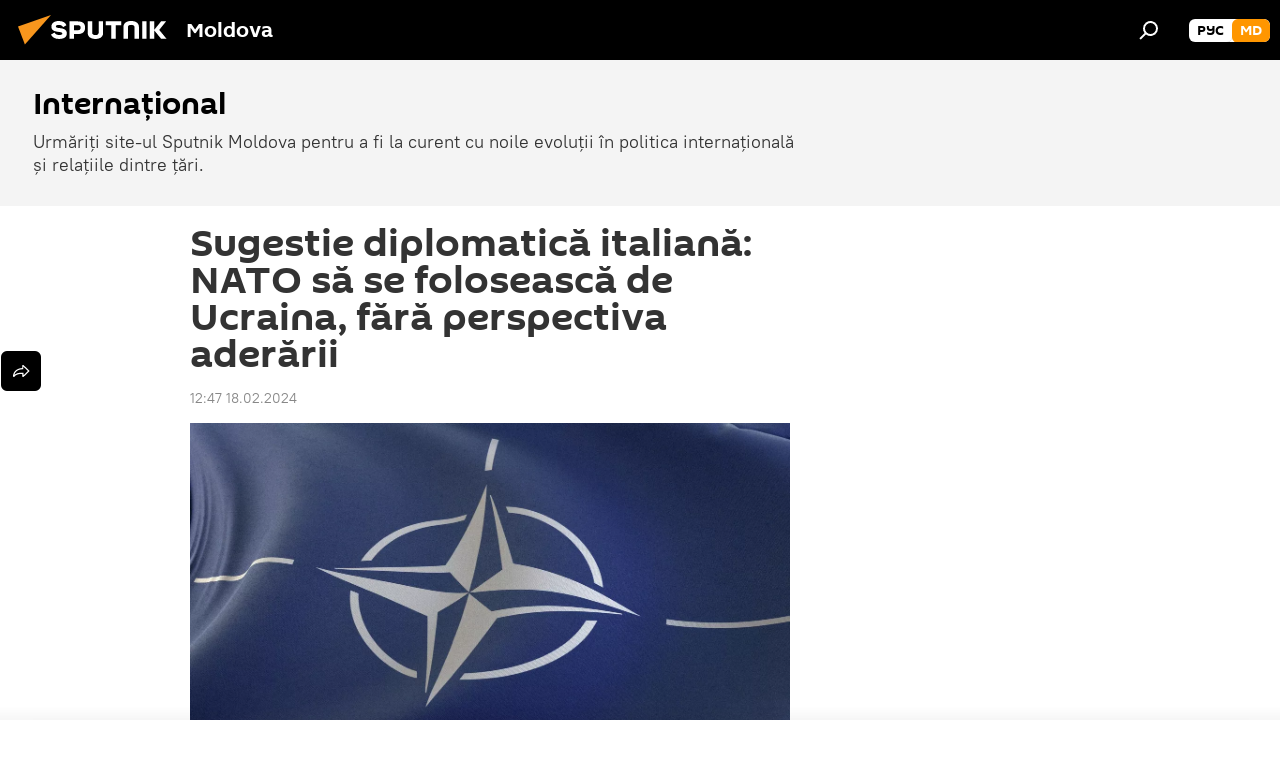

--- FILE ---
content_type: text/html; charset=utf-8
request_url: https://md.sputniknews.com/20240218/sugestie-diplomatica-italiana-nato-sa-se-foloseasca-de-ucraina-fara-perspectiva-aderarii-59845140.html
body_size: 19889
content:
<!DOCTYPE html><html lang="ro" data-lang="mol" data-charset="" dir="ltr"><head prefix="og: http://ogp.me/ns# fb: http://ogp.me/ns/fb# article: http://ogp.me/ns/article#"><title>Sugestie diplomatică italiană: NATO să se folosească de Ucraina, fără perspectiva aderării - 18.02.2024, Sputnik Moldova</title><meta name="description" content="Diplomația italiană sugerează că NATO trebuie să se folosească de Ucraina, fără a-i oferi acesteia perspective de aderare 18.02.2024, Sputnik Moldova"><meta name="keywords" content="diplomație, italia, rusia, ucraina, federația rusă, nato"><meta http-equiv="X-UA-Compatible" content="IE=edge,chrome=1"><meta http-equiv="Content-Type" content="text/html; charset=utf-8"><meta name="robots" content="index, follow, max-image-preview:large"><meta name="viewport" content="width=device-width, initial-scale=1.0, maximum-scale=1.0, user-scalable=yes"><meta name="HandheldFriendly" content="true"><meta name="MobileOptimzied" content="width"><meta name="referrer" content="always"><meta name="format-detection" content="telephone=no"><meta name="format-detection" content="address=no"><link rel="alternate" type="application/rss+xml" href="https://md.sputniknews.com/export/rss2/archive/index.xml"><link rel="canonical" href="https://md.sputniknews.com/20240218/sugestie-diplomatica-italiana-nato-sa-se-foloseasca-de-ucraina-fara-perspectiva-aderarii-59845140.html"><link rel="preload" as="image" href="https://cdnn1.img.md.sputniknews.com/img/07e7/08/0a/58032532_0:0:2112:1188_1920x0_80_0_0_d7707ae259c1c5097a3242be1306c6b1.jpg.webp" imagesrcset="https://cdnn1.img.md.sputniknews.com/img/07e7/08/0a/58032532_0:0:2112:1188_640x0_80_0_0_cdc57fef7e2269749680b6aa26a4f02e.jpg.webp 640w,https://cdnn1.img.md.sputniknews.com/img/07e7/08/0a/58032532_0:0:2112:1188_1280x0_80_0_0_3f18d3fe1942a72bfc4ecb6432066a08.jpg.webp 1280w,https://cdnn1.img.md.sputniknews.com/img/07e7/08/0a/58032532_0:0:2112:1188_1920x0_80_0_0_d7707ae259c1c5097a3242be1306c6b1.jpg.webp 1920w"><link rel="preconnect" href="https://cdnn1.img.md.sputniknews.com/images/"><link rel="dns-prefetch" href="https://cdnn1.img.md.sputniknews.com/images/"><link rel="alternate" hreflang="ro" href="https://md.sputniknews.com/20240218/sugestie-diplomatica-italiana-nato-sa-se-foloseasca-de-ucraina-fara-perspectiva-aderarii-59845140.html"><link rel="alternate" hreflang="x-default" href="https://md.sputniknews.com/20240218/sugestie-diplomatica-italiana-nato-sa-se-foloseasca-de-ucraina-fara-perspectiva-aderarii-59845140.html"><link rel="apple-touch-icon" sizes="57x57" href="https://cdnn1.img.md.sputniknews.com/i/favicon/favicon-57x57.png"><link rel="apple-touch-icon" sizes="60x60" href="https://cdnn1.img.md.sputniknews.com/i/favicon/favicon-60x60.png"><link rel="apple-touch-icon" sizes="72x72" href="https://cdnn1.img.md.sputniknews.com/i/favicon/favicon-72x72.png"><link rel="apple-touch-icon" sizes="76x76" href="https://cdnn1.img.md.sputniknews.com/i/favicon/favicon-76x76.png"><link rel="apple-touch-icon" sizes="114x114" href="https://cdnn1.img.md.sputniknews.com/i/favicon/favicon-114x114.png"><link rel="apple-touch-icon" sizes="120x120" href="https://cdnn1.img.md.sputniknews.com/i/favicon/favicon-120x120.png"><link rel="apple-touch-icon" sizes="144x144" href="https://cdnn1.img.md.sputniknews.com/i/favicon/favicon-144x144.png"><link rel="apple-touch-icon" sizes="152x152" href="https://cdnn1.img.md.sputniknews.com/i/favicon/favicon-152x152.png"><link rel="apple-touch-icon" sizes="180x180" href="https://cdnn1.img.md.sputniknews.com/i/favicon/favicon-180x180.png"><link rel="icon" type="image/png" sizes="192x192" href="https://cdnn1.img.md.sputniknews.com/i/favicon/favicon-192x192.png"><link rel="icon" type="image/png" sizes="32x32" href="https://cdnn1.img.md.sputniknews.com/i/favicon/favicon-32x32.png"><link rel="icon" type="image/png" sizes="96x96" href="https://cdnn1.img.md.sputniknews.com/i/favicon/favicon-96x96.png"><link rel="icon" type="image/png" sizes="16x16" href="https://cdnn1.img.md.sputniknews.com/i/favicon/favicon-16x16.png"><link rel="manifest" href="/project_data/manifest.json?4"><meta name="msapplication-TileColor" content="#F4F4F4"><meta name="msapplication-TileImage" content="https://cdnn1.img.md.sputniknews.com/i/favicon/favicon-144x144.png"><meta name="theme-color" content="#F4F4F4"><link rel="shortcut icon" href="https://cdnn1.img.md.sputniknews.com/i/favicon/favicon.ico"><meta property="fb:app_id" content="565979577238890"><meta property="fb:pages" content="976645359019880"><meta name="analytics:lang" content="mol"><meta name="analytics:title" content="Sugestie diplomatică italiană: NATO să se folosească de Ucraina, fără perspectiva aderării - 18.02.2024, Sputnik Moldova"><meta name="analytics:keyw" content="internaional, keyword_diplomaie, keyword_Italia, keyword_Rusia, geo_Ucraina, keyword_Federaia_Rus_2, organization_NATO"><meta name="analytics:rubric" content=""><meta name="analytics:tags" content="Internațional, diplomație, Italia, Rusia, Ucraina, Federația Rusă, NATO"><meta name="analytics:site_domain" content="md.sputniknews.com"><meta name="analytics:article_id" content="59845140"><meta name="analytics:url" content="https://md.sputniknews.com/20240218/sugestie-diplomatica-italiana-nato-sa-se-foloseasca-de-ucraina-fara-perspectiva-aderarii-59845140.html"><meta name="analytics:p_ts" content="1708253220"><meta name="analytics:author" content="Sputnik Moldova"><meta name="analytics:isscroll" content="0"><meta property="og:url" content="https://md.sputniknews.com/20240218/sugestie-diplomatica-italiana-nato-sa-se-foloseasca-de-ucraina-fara-perspectiva-aderarii-59845140.html"><meta property="og:title" content="Sugestie diplomatică italiană: NATO să se folosească de Ucraina, fără perspectiva aderării"><meta property="og:description" content="Diplomația italiană sugerează că NATO trebuie să se folosească de Ucraina, fără a-i oferi acesteia perspective de aderare"><meta property="og:type" content="article"><meta property="og:site_name" content="Sputnik Moldova"><meta property="og:locale" content="ro_MD"><meta property="og:image" content="https://cdnn1.img.md.sputniknews.com/img/07e7/08/0a/58032532_0:0:2112:1188_2072x0_60_0_0_23ef07ca949af68671997c63d47eff88.jpg.webp"><meta property="og:image:width" content="2072"><meta name="relap-image" content="https://cdnn1.img.md.sputniknews.com/img/07e7/08/0a/58032532_0:0:2112:1188_2072x0_80_0_0_976fe8860d2194c403204019c458eb9f.jpg.webp"><meta name="twitter:card" content="summary_large_image"><meta name="twitter:image" content="https://cdnn1.img.md.sputniknews.com/img/07e7/08/0a/58032532_0:0:2112:1188_2072x0_60_0_0_23ef07ca949af68671997c63d47eff88.jpg.webp"><meta property="article:published_time" content="20240218T1247+0200"><meta property="article:author" content="Sputnik Moldova"><link rel="author" href="https://md.sputniknews.com"><meta property="article:section" content="Știri"><meta property="article:tag" content="diplomație"><meta property="article:tag" content="Italia"><meta property="article:tag" content="Rusia"><meta property="article:tag" content="Ucraina"><meta property="article:tag" content="Federația Rusă"><meta property="article:tag" content="NATO"><meta name="relap-entity-id" content="59845140"><meta property="fb:pages" content="976645359019880"><meta name="zen-verification" content="a5OLXyuWdQq0UOAJkQwXWcYnKc21LMyDQhJr2RVKntRE5NpnM4iyPIa72uJWcb0y"><link rel="amphtml" href="https://md.sputniknews.com/amp/20240218/sugestie-diplomatica-italiana-nato-sa-se-foloseasca-de-ucraina-fara-perspectiva-aderarii-59845140.html"><link rel="preload" as="style" onload="this.onload=null;this.rel='stylesheet'" type="text/css" href="https://cdnn1.img.md.sputniknews.com/css/libs/fonts.min.css?911eb65935"><link rel="stylesheet" type="text/css" href="https://cdnn1.img.md.sputniknews.com/css/common.min.css?9ae217152"><link rel="stylesheet" type="text/css" href="https://cdnn1.img.md.sputniknews.com/css/article.min.css?96b43666f"><script src="https://cdnn1.img.md.sputniknews.com/min/js/dist/head.js?9c9052ef3"></script><script data-iub-purposes="1">var _paq = _paq || []; (function() {var stackDomain = window.location.hostname.split('.').reverse();var domain = stackDomain[1] + '.' + stackDomain[0];_paq.push(['setCDNMask', new RegExp('cdn(\\w+).img.'+domain)]); _paq.push(['setSiteId', 'sputnik_md']); _paq.push(['trackPageView']); _paq.push(['enableLinkTracking']); var d=document, g=d.createElement('script'), s=d.getElementsByTagName('script')[0]; g.type='text/javascript'; g.defer=true; g.async=true; g.src='//a.sputniknews.com/js/sputnik.js'; s.parentNode.insertBefore(g,s); } )();</script><script type="text/javascript" src="https://cdnn1.img.md.sputniknews.com/min/js/libs/banners/adfx.loader.bind.js?98d724fe2"></script><script>
                (window.yaContextCb = window.yaContextCb || []).push(() => {
                    replaceOriginalAdFoxMethods();
                    window.Ya.adfoxCode.hbCallbacks = window.Ya.adfoxCode.hbCallbacks || [];
                })
            </script><!--В <head> сайта один раз добавьте код загрузчика-->
<script>window.yaContextCb = window.yaContextCb || []</script>
<script src="https://yandex.ru/ads/system/context.js" async></script><script>var endlessScrollFirst = 59845140; var endlessScrollUrl = '/services/article/infinity/'; var endlessScrollAlgorithm = ''; var endlessScrollQueue = [68654339, 68654589, 68654244, 68647856, 68653442, 68653484, 68653131, 68651800, 68650835, 68650567, 68649754, 68649564, 68624172, 68649429, 68649131];</script><script>var endlessScrollFirst = 59845140; var endlessScrollUrl = '/services/article/infinity/'; var endlessScrollAlgorithm = ''; var endlessScrollQueue = [68654339, 68654589, 68654244, 68647856, 68653442, 68653484, 68653131, 68651800, 68650835, 68650567, 68649754, 68649564, 68624172, 68649429, 68649131];</script></head><body id="body" data-ab="a" data-emoji="0" class="site_md m-page-article "><div class="schema_org" itemscope="itemscope" itemtype="https://schema.org/WebSite"><meta itemprop="name" content="Sputnik Moldova"><meta itemprop="alternateName" content="Sputnik Moldova"><meta itemprop="description" content="Ultimele știri importante din Moldova și Rusia: noutăți relevante, imparțiale și din prima sursă de la Sputnik"><a itemprop="url" href="https://md.sputniknews.com" title="Sputnik Moldova"> </a><meta itemprop="image" content="https://md.sputniknews.com/i/logo/logo.png"></div><ul class="schema_org" itemscope="itemscope" itemtype="http://schema.org/BreadcrumbList"><li itemprop="itemListElement" itemscope="itemscope" itemtype="http://schema.org/ListItem"><meta itemprop="name" content="Sputnik Moldova"><meta itemprop="position" content="1"><meta itemprop="item" content="https://md.sputniknews.com"><a itemprop="url" href="https://md.sputniknews.com" title="Sputnik Moldova"> </a></li><li itemprop="itemListElement" itemscope="itemscope" itemtype="http://schema.org/ListItem"><meta itemprop="name" content="Știri"><meta itemprop="position" content="2"><meta itemprop="item" content="https://md.sputniknews.com/20240218/"><a itemprop="url" href="https://md.sputniknews.com/20240218/" title="Știri"> </a></li><li itemprop="itemListElement" itemscope="itemscope" itemtype="http://schema.org/ListItem"><meta itemprop="name" content="Sugestie diplomatică italiană: NATO să se folosească de Ucraina, fără perspectiva aderării"><meta itemprop="position" content="3"><meta itemprop="item" content="https://md.sputniknews.com/20240218/sugestie-diplomatica-italiana-nato-sa-se-foloseasca-de-ucraina-fara-perspectiva-aderarii-59845140.html"><a itemprop="url" href="https://md.sputniknews.com/20240218/sugestie-diplomatica-italiana-nato-sa-se-foloseasca-de-ucraina-fara-perspectiva-aderarii-59845140.html" title="Sugestie diplomatică italiană: NATO să se folosească de Ucraina, fără perspectiva aderării"> </a></li></ul><div class="container"><div class="banner m-before-header m-article-desktop" data-position="article_desktop_header" data-infinity="1"><aside class="banner__content"><iframe class="relap-runtime-iframe" style="position:absolute;top:-9999px;left:-9999px;visibility:hidden;" srcdoc="<script src='https://relap.io/v7/relap.js' data-relap-token='HvaPHeJmpVila25r'></script>"></iframe>


<!--AdFox START-->
<!--riaru-->
<!--Площадка: md.sputniknews.ru / * / *-->
<!--Тип баннера: 100%x-->
<!--Расположение: 38223_n-bn23-х120-desk-->
<div id="adfox_article_desk100_120-1_1"></div>
<script>
    window.yaContextCb.push(()=>{
        Ya.adfoxCode.create({
            ownerId: 249922,
        containerId: 'adfox_article_desk100_120-1_1',
            params: {
                pp: 'bqob',
            ps: 'ckbh',
            p2: 'fluh',
            puid1: '',
            puid2: '',
            puid3: '',
            puid4: 'internaional:keyword_diplomaie:keyword_Italia:keyword_Rusia:geo_Ucraina:keyword_Federaia_Rus_2:organization_NATO',
            puid5: ''
            }
        })
    })
</script></aside></div><div class="banner m-before-header m-article-mobile" data-position="article_mobile_header" data-infinity="1"><aside class="banner__content"><!--AdFox START-->
<!--riaru-->
<!--Площадка: md.sputniknews.ru / * / *-->
<!--Тип баннера: 100%x-->
<!--Расположение: 38228_n-bn28-х100-mob-->
<div id="adfox_article_mob-1-100-300_1"></div>
<script>
    window.yaContextCb.push(()=>{
        Ya.adfoxCode.create({
            ownerId: 249922,
        containerId: 'adfox_article_mob-1-100-300_1',
            params: {
                pp: 'bqod',
            ps: 'ckbh',
            p2: 'fluh',
            puid1: '',
            puid2: '',
            puid3: '',
            puid4: 'internaional:keyword_diplomaie:keyword_Italia:keyword_Rusia:geo_Ucraina:keyword_Federaia_Rus_2:organization_NATO',
            puid5: ''
            }
        })
    })
</script></aside></div></div><div class="page" id="page"><div id="alerts"><script type="text/template" id="alertAfterRegisterTemplate">
                    
                        <div class="auth-alert m-hidden" id="alertAfterRegister">
                            <div class="auth-alert__text">
                                <%- data.success_title %> <br />
                                <%- data.success_email_1 %>
                                <span class="m-email"></span>
                                <%- data.success_email_2 %>
                            </div>
                            <div class="auth-alert__btn">
                                <button class="form__btn m-min m-black confirmEmail">
                                    <%- data.send %>
                                </button>
                            </div>
                        </div>
                    
                </script><script type="text/template" id="alertAfterRegisterNotifyTemplate">
                    
                        <div class="auth-alert" id="alertAfterRegisterNotify">
                            <div class="auth-alert__text">
                                <%- data.golink_1 %>
                                <span class="m-email">
                                    <%- user.mail %>
                                </span>
                                <%- data.golink_2 %>
                            </div>
                            <% if (user.registerConfirmCount <= 2 ) {%>
                                <div class="auth-alert__btn">
                                    <button class="form__btn m-min m-black confirmEmail">
                                        <%- data.send %>
                                    </button>
                                </div>
                            <% } %>
                        </div>
                    
                </script></div><div class="anchor" id="anchor"><div class="header " id="header"><div class="m-relative"><div class="container m-header"><div class="header__wrap"><div class="header__name"><div class="header__logo"><a href="/" title="Sputnik Moldova"><svg xmlns="http://www.w3.org/2000/svg" width="176" height="44" viewBox="0 0 176 44" fill="none"><path class="chunk_1" fill-rule="evenodd" clip-rule="evenodd" d="M45.8073 18.3817C45.8073 19.5397 47.1661 19.8409 49.3281 20.0417C54.1074 20.4946 56.8251 21.9539 56.8461 25.3743C56.8461 28.7457 54.2802 30.9568 48.9989 30.9568C44.773 30.9568 42.1067 29.1496 41 26.5814L44.4695 24.5688C45.3754 25.9277 46.5334 27.0343 49.4005 27.0343C51.3127 27.0343 52.319 26.4296 52.319 25.5751C52.319 24.5665 51.6139 24.2163 48.3942 23.866C43.7037 23.3617 41.3899 22.0029 41.3899 18.5824C41.3899 15.9675 43.3511 13 48.9359 13C52.9611 13 55.6274 14.8095 56.4305 17.1746L53.1105 19.1358C53.0877 19.1012 53.0646 19.0657 53.041 19.0295C52.4828 18.1733 51.6672 16.9224 48.6744 16.9224C46.914 16.9224 45.8073 17.4758 45.8073 18.3817ZM67.4834 13.3526H59.5918V30.707H64.0279V26.0794H67.4484C72.1179 26.0794 75.0948 24.319 75.0948 19.6401C75.0854 15.3138 72.6199 13.3526 67.4834 13.3526ZM67.4834 22.206H64.0186V17.226H67.4834C69.8975 17.226 70.654 18.0291 70.654 19.6891C70.6587 21.6527 69.6524 22.206 67.4834 22.206ZM88.6994 24.7206C88.6994 26.2289 87.4924 27.0857 85.3794 27.0857C83.3178 27.0857 82.1597 26.2289 82.1597 24.7206V13.3526H77.7236V25.0264C77.7236 28.6477 80.7425 30.9615 85.4704 30.9615C89.9999 30.9615 93.1168 28.8601 93.1168 25.0264V13.3526H88.6808L88.6994 24.7206ZM136.583 13.3526H132.159V30.7023H136.583V13.3526ZM156.097 13.3526L149.215 21.9235L156.45 30.707H151.066L144.276 22.4559V30.707H139.85V13.3526H144.276V21.8021L151.066 13.3526H156.097ZM95.6874 17.226H101.221V30.707H105.648V17.226H111.181V13.3526H95.6874V17.226ZM113.49 18.7342C113.49 15.2134 116.458 13 121.085 13C125.715 13 128.888 15.0616 128.902 18.7342V30.707H124.466V18.935C124.466 17.6789 123.259 16.8734 121.146 16.8734C119.094 16.8734 117.926 17.6789 117.926 18.935V30.707H113.49V18.7342Z" fill="white"></path><path class="chunk_2" d="M41 7L14.8979 36.5862L8 18.431L41 7Z" fill="#F8961D"></path></svg></a></div><div class="header__project"><span class="header__project-title">Moldova</span></div></div><div class="header__controls" data-nosnippet=""><div class="share m-header" data-id="59845140" data-url="https://md.sputniknews.com/20240218/sugestie-diplomatica-italiana-nato-sa-se-foloseasca-de-ucraina-fara-perspectiva-aderarii-59845140.html" data-title="Sugestie diplomatică italiană: NATO să se folosească de Ucraina, fără perspectiva aderării"></div><div class="header__menu"><span class="header__menu-item" data-modal-open="search"><svg class="svg-icon"><use xmlns:xlink="http://www.w3.org/1999/xlink" xlink:href="/i/sprites/package/inline.svg?63#search"></use></svg></span></div><div class="switcher m-double"><div class="switcher__label"><span class="switcher__title">md</span><span class="switcher__icon"><svg class="svg-icon"><use xmlns:xlink="http://www.w3.org/1999/xlink" xlink:href="/i/sprites/package/inline.svg?63#arrowDown"></use></svg></span></div><div class="switcher__dropdown"><div translate="no" class="notranslate"><div class="switcher__list"><a href="https://md.sputniknews.ru/" class="switcher__link"><span class="switcher__project">Sputnik Молдова</span><span class="switcher__abbr" data-abbr="рус">рус</span></a><a href="https://md.sputniknews.com/" class="switcher__link m-selected"><span class="switcher__project">Sputnik Moldova</span><span class="switcher__abbr" data-abbr="md">md</span><i class="switcher__accept"><svg class="svg-icon"><use xmlns:xlink="http://www.w3.org/1999/xlink" xlink:href="/i/sprites/package/inline.svg?63#ok"></use></svg></i></a></div></div></div></div></div></div></div></div></div></div><script>var GLOBAL = GLOBAL || {}; GLOBAL.translate = {}; GLOBAL.rtl = 0; GLOBAL.lang = "mol"; GLOBAL.design = "md"; GLOBAL.charset = ""; GLOBAL.project = "sputnik_md"; GLOBAL.htmlCache = 1; GLOBAL.translate.search = {}; GLOBAL.translate.search.notFound = "Nu a fost găsit nimic"; GLOBAL.translate.search.stringLenght = "Introduceți mai multe litere pentru căutare"; GLOBAL.www = "https://md.sputniknews.com"; GLOBAL.seo = {}; GLOBAL.seo.title = ""; GLOBAL.seo.keywords = ""; GLOBAL.seo.description = ""; GLOBAL.sock = {}; GLOBAL.sock.server = "https://cm.sputniknews.com/chat"; GLOBAL.sock.lang = "mol"; GLOBAL.sock.project = "sputnik_md"; GLOBAL.social = {}; GLOBAL.social.fbID = "565979577238890"; GLOBAL.share = [ { name: 'telegram', mobile: false },{ name: 'odnoklassniki', mobile: false },{ name: 'twitter', mobile: false },{ name: 'whatsapp', mobile: false },{ name: 'messenger', mobile: true } ]; GLOBAL.csrf_token = ''; GLOBAL.search = {}; GLOBAL.auth = {}; GLOBAL.auth.status = 'error'; GLOBAL.auth.provider = ''; GLOBAL.auth.twitter = '/id/twitter/request/'; GLOBAL.auth.facebook = '/id/facebook/request/'; GLOBAL.auth.vkontakte = '/id/vkontakte/request/'; GLOBAL.auth.google = '/id/google/request/'; GLOBAL.auth.ok = '/id/ok/request/'; GLOBAL.auth.apple = '/id/apple/request/'; GLOBAL.auth.moderator = ''; GLOBAL.user = {}; GLOBAL.user.id = ""; GLOBAL.user.emailActive = ""; GLOBAL.user.registerConfirmCount = 0; GLOBAL.article = GLOBAL.article || {}; GLOBAL.article.id = 59845140; GLOBAL.article.chat_expired = !!1; GLOBAL.chat = GLOBAL.chat || {}; GLOBAL.chat.show = !!1; GLOBAL.locale = {"convertDate":{"yesterday":"Ieri","hours":{"nominative":"%{s} \u043c\u0438\u043d\u0443\u0442\u0443 \u043d\u0430\u0437\u0430\u0434","genitive":"%{s} \u043c\u0438\u043d\u0443\u0442\u044b \u043d\u0430\u0437\u0430\u0434"},"minutes":{"nominative":"%{s} \u0447\u0430\u0441 \u043d\u0430\u0437\u0430\u0434","genitive":"%{s} \u0447\u0430\u0441\u0430 \u043d\u0430\u0437\u0430\u0434"}},"js_templates":{"unread":"\u041d\u0435\u043f\u0440\u043e\u0447\u0438\u0442\u0430\u043d\u043d\u044b\u0435","you":"\u0412\u044b","author":"\u0430\u0432\u0442\u043e\u0440","report":"\u041f\u043e\u0436\u0430\u043b\u043e\u0432\u0430\u0442\u044c\u0441\u044f","reply":"\u041e\u0442\u0432\u0435\u0442\u0438\u0442\u044c","block":"\u0417\u0430\u0431\u043b\u043e\u043a\u0438\u0440\u043e\u0432\u0430\u0442\u044c","remove":"\u0423\u0434\u0430\u043b\u0438\u0442\u044c","closeall":"\u0417\u0430\u043a\u0440\u044b\u0442\u044c \u0432\u0441\u0435","notifications":"Notificaciones","disable_twelve":"\u041e\u0442\u043a\u043b\u044e\u0447\u0438\u0442\u044c \u043d\u0430 12 \u0447\u0430\u0441\u043e\u0432","new_message":"\u041d\u043e\u0432\u043e\u0435 \u0441\u043e\u043e\u0431\u0449\u0435\u043d\u0438\u0435 \u043e\u0442sputniknews.ru","acc_block":"\u0412\u0430\u0448 \u0430\u043a\u043a\u0430\u0443\u043d\u0442 \u0437\u0430\u0431\u043b\u043e\u043a\u0438\u0440\u043e\u0432\u0430\u043d \u0430\u0434\u043c\u0438\u043d\u0438\u0441\u0442\u0440\u0430\u0442\u043e\u0440\u043e\u043c \u0441\u0430\u0439\u0442\u0430","acc_unblock":"\u0412\u0430\u0448 \u0430\u043a\u043a\u0430\u0443\u043d\u0442 \u0440\u0430\u0437\u0431\u043b\u043e\u043a\u0438\u0440\u043e\u0432\u0430\u043d \u0430\u0434\u043c\u0438\u043d\u0438\u0441\u0442\u0440\u0430\u0442\u043e\u0440\u043e\u043c \u0441\u0430\u0439\u0442\u0430","you_subscribe_1":"\u0412\u044b \u043f\u043e\u0434\u043f\u0438\u0441\u0430\u043d\u044b \u043d\u0430 \u0442\u0435\u043c\u0443 ","you_subscribe_2":"\u0423\u043f\u0440\u0430\u0432\u043b\u044f\u0442\u044c \u0441\u0432\u043e\u0438\u043c\u0438 \u043f\u043e\u0434\u043f\u0438\u0441\u043a\u0430\u043c\u0438 \u0432\u044b \u043c\u043e\u0436\u0435\u0442\u0435 \u0432 \u043b\u0438\u0447\u043d\u043e\u043c \u043a\u0430\u0431\u0438\u043d\u0435\u0442\u0435","you_received_warning_1":"\u0412\u044b \u043f\u043e\u043b\u0443\u0447\u0438\u043b\u0438 ","you_received_warning_2":" \u043f\u0440\u0435\u0434\u0443\u043f\u0440\u0435\u0436\u0434\u0435\u043d\u0438\u0435. \u0423\u0432\u0430\u0436\u0430\u0439\u0442\u0435 \u0434\u0440\u0443\u0433\u0438\u0445 \u0443\u0447\u0430\u0441\u0442\u043d\u0438\u043a\u043e\u0432 \u0438 \u043d\u0435 \u043d\u0430\u0440\u0443\u0448\u0430\u0439\u0442\u0435 \u043f\u0440\u0430\u0432\u0438\u043b\u0430 \u043a\u043e\u043c\u043c\u0435\u043d\u0442\u0438\u0440\u043e\u0432\u0430\u043d\u0438\u044f. \u041f\u043e\u0441\u043b\u0435 \u0442\u0440\u0435\u0442\u044c\u0435\u0433\u043e \u043d\u0430\u0440\u0443\u0448\u0435\u043d\u0438\u044f \u0432\u044b \u0431\u0443\u0434\u0435\u0442\u0435 \u0437\u0430\u0431\u043b\u043e\u043a\u0438\u0440\u043e\u0432\u0430\u043d\u044b \u043d\u0430 12 \u0447\u0430\u0441\u043e\u0432.","block_time":"\u0421\u0440\u043e\u043a \u0431\u043b\u043e\u043a\u0438\u0440\u043e\u0432\u043a\u0438: ","hours":" \u0447\u0430\u0441\u043e\u0432","forever":"\u043d\u0430\u0432\u0441\u0435\u0433\u0434\u0430","feedback":"\u0421\u0432\u044f\u0437\u0430\u0442\u044c\u0441\u044f","my_subscriptions":"\u041c\u043e\u0438 \u043f\u043e\u0434\u043f\u0438\u0441\u043a\u0438","rules":"\u041f\u0440\u0430\u0432\u0438\u043b\u0430 \u043a\u043e\u043c\u043c\u0435\u043d\u0442\u0438\u0440\u043e\u0432\u0430\u043d\u0438\u044f \u043c\u0430\u0442\u0435\u0440\u0438\u0430\u043b\u043e\u0432","chat":"\u0427\u0430\u0442: ","chat_new_messages":"\u041d\u043e\u0432\u044b\u0435 \u0441\u043e\u043e\u0431\u0449\u0435\u043d\u0438\u044f \u0432 \u0447\u0430\u0442\u0435","chat_moder_remove_1":"\u0412\u0430\u0448\u0435 \u0441\u043e\u043e\u0431\u0449\u0435\u043d\u0438\u0435 ","chat_moder_remove_2":" \u0431\u044b\u043b\u043e \u0443\u0434\u0430\u043b\u0435\u043d\u043e \u0430\u0434\u043c\u0438\u043d\u0438\u0441\u0442\u0440\u0430\u0442\u043e\u0440\u043e\u043c","chat_close_time_1":"\u0412 \u0447\u0430\u0442\u0435 \u043d\u0438\u043a\u0442\u043e \u043d\u0435 \u043f\u0438\u0441\u0430\u043b \u0431\u043e\u043b\u044c\u0448\u0435 12 \u0447\u0430\u0441\u043e\u0432, \u043e\u043d \u0437\u0430\u043a\u0440\u043e\u0435\u0442\u0441\u044f \u0447\u0435\u0440\u0435\u0437 ","chat_close_time_2":" \u0447\u0430\u0441\u043e\u0432","chat_new_emoji_1":"\u041d\u043e\u0432\u044b\u0435 \u0440\u0435\u0430\u043a\u0446\u0438\u0438 ","chat_new_emoji_2":" \u0432\u0430\u0448\u0435\u043c\u0443 \u0441\u043e\u043e\u0431\u0449\u0435\u043d\u0438\u044e ","chat_message_reply_1":"\u041d\u0430 \u0432\u0430\u0448 \u043a\u043e\u043c\u043c\u0435\u043d\u0442\u0430\u0440\u0438\u0439 ","chat_message_reply_2":" \u043e\u0442\u0432\u0435\u0442\u0438\u043b \u043f\u043e\u043b\u044c\u0437\u043e\u0432\u0430\u0442\u0435\u043b\u044c ","emoji_1":"\u00cemi place","emoji_2":"Z\u00e2mbet","emoji_3":"Mirare","emoji_4":"Triste\u021be","emoji_5":"Revolt\u0103tor","emoji_6":"Nu-mi place","site_subscribe_podcast":{"success":"\u0421\u043f\u0430\u0441\u0438\u0431\u043e, \u0432\u044b \u043f\u043e\u0434\u043f\u0438\u0441\u0430\u043d\u044b \u043d\u0430 \u0440\u0430\u0441\u0441\u044b\u043b\u043a\u0443! \u041d\u0430\u0441\u0442\u0440\u043e\u0438\u0442\u044c \u0438\u043b\u0438 \u043e\u0442\u043c\u0435\u043d\u0438\u0442\u044c \u043f\u043e\u0434\u043f\u0438\u0441\u043a\u0443 \u043c\u043e\u0436\u043d\u043e \u0432 \u043b\u0438\u0447\u043d\u043e\u043c \u043a\u0430\u0431\u0438\u043d\u0435\u0442\u0435","subscribed":"\u0412\u044b \u0443\u0436\u0435 \u043f\u043e\u0434\u043f\u0438\u0441\u0430\u043d\u044b \u043d\u0430 \u044d\u0442\u0443 \u0440\u0430\u0441\u0441\u044b\u043b\u043a\u0443","error":"\u041f\u0440\u043e\u0438\u0437\u043e\u0448\u043b\u0430 \u043d\u0435\u043f\u0440\u0435\u0434\u0432\u0438\u0434\u0435\u043d\u043d\u0430\u044f \u043e\u0448\u0438\u0431\u043a\u0430. \u041f\u043e\u0436\u0430\u043b\u0443\u0439\u0441\u0442\u0430, \u043f\u043e\u0432\u0442\u043e\u0440\u0438\u0442\u0435 \u043f\u043e\u043f\u044b\u0442\u043a\u0443 \u043f\u043e\u0437\u0436\u0435"}},"grecaptcha":{"site_key":"6LeGlD8aAAAAACUpDmnczCiYJ0auL7fnGHErRRLB"}}; GLOBAL = {...GLOBAL, ...{"subscribe":{"email":"Introduce\u021bi adresa de e-mail","button":"Abonare","send":"Mul\u021bumim, v-a fost expediat un e-mail cu link pentru confirmarea abon\u0103rii","subscribe":"Mul\u021bumim, sunte\u021bi abonat la newsletter! Pute\u021bi configura sau anula abonamentul \u00een cabinetul personal","confirm":"Sunte\u021bi deja abonat la acest newsletter","registration":{"@attributes":{"button":"\u0417\u0430\u0440\u0435\u0433\u0438\u0441\u0442\u0440\u0438\u0440\u043e\u0432\u0430\u0442\u044c\u0441\u044f"}},"social":{"@attributes":{"count":"11"},"comment":[{},{}],"item":[{"@attributes":{"type":"yt","title":"YouTube"}},{"@attributes":{"type":"sc","title":"SoundCloud"}},{"@attributes":{"type":"ok","title":"odnoklassniki"}},{"@attributes":{"type":"tw","title":"twitter"}},{"@attributes":{"type":"tam","title":"tamtam"}},{"@attributes":{"type":"vk","title":"vkontakte"}},{"@attributes":{"type":"tg","title":"telegram"}},{"@attributes":{"type":"yd","title":"yandex dzen"}},{"@attributes":{"type":"vb","title":"viber"}}]}}}}; GLOBAL.js = {}; GLOBAL.js.videoplayer = "https://cdnn1.img.md.sputniknews.com/min/js/dist/videoplayer.js?9651130d6"; GLOBAL.userpic = "/userpic/"; GLOBAL.gmt = ""; GLOBAL.tz = "+0200"; GLOBAL.projectList = [ { title: 'Internațional', country: [ { title: 'Engleză', url: 'https://sputnikglobe.com', flag: 'flags-INT', lang: 'International', lang2: 'English' }, ] }, { title: 'Orientul Mijlociu', country: [ { title: 'Arabă', url: 'https://sarabic.ae/', flag: 'flags-INT', lang: 'Sputnik عربي', lang2: 'Arabic' }, { title: 'Turcă', url: 'https://anlatilaninotesi.com.tr/', flag: 'flags-TUR', lang: 'Türkiye', lang2: 'Türkçe' }, { title: 'Farsi', url: 'https://spnfa.ir/', flag: 'flags-INT', lang: 'Sputnik ایران', lang2: 'Persian' }, { title: 'Dari', url: 'https://sputnik.af/', flag: 'flags-INT', lang: 'Sputnik افغانستان', lang2: 'Dari' }, ] }, { title: 'America Latină', country: [ { title: 'Spaniolă', url: 'https://noticiaslatam.lat/', flag: 'flags-INT', lang: 'Mundo', lang2: 'Español' }, { title: 'Portugheză', url: 'https://noticiabrasil.net.br/', flag: 'flags-BRA', lang: 'Brasil', lang2: 'Português' }, ] }, { title: 'Asia de Sud', country: [ { title: 'Hindi', url: 'https://hindi.sputniknews.in', flag: 'flags-IND', lang: 'भारत', lang2: 'हिंदी' }, { title: 'Engleză', url: 'https://sputniknews.in', flag: 'flags-IND', lang: 'India', lang2: 'English' }, ] }, { title: 'Asia de Est și de Sud-Est', country: [ { title: 'Vietnameză', url: 'https://kevesko.vn/', flag: 'flags-VNM', lang: 'Việt Nam', lang2: 'Tiếng Việt' }, { title: 'Japoneză', url: 'https://sputniknews.jp/', flag: 'flags-JPN', lang: '日本', lang2: '日本語' }, { title: 'Chineză', url: 'https://sputniknews.cn/', flag: 'flags-CHN', lang: '中国', lang2: '中文' }, ] }, { title: 'Asia Centrală', country: [ { title: 'Cazahă', url: 'https://sputnik.kz/', flag: 'flags-KAZ', lang: 'Қазақстан', lang2: 'Қазақ тілі' }, { title: 'Kirghiză', url: 'https://sputnik.kg/', flag: 'flags-KGZ', lang: 'Кыргызстан', lang2: 'Кыргызча' }, { title: 'Uzbecă', url: 'https://oz.sputniknews.uz/', flag: 'flags-UZB', lang: 'Oʻzbekiston', lang2: 'Ўзбекча' }, { title: 'Tadjică', url: 'https://sputnik.tj/', flag: 'flags-TJK', lang: 'Тоҷикистон', lang2: 'Тоҷикӣ' }, ] }, { title: 'Africa', country: [ { title: 'Franceză', url: 'https://fr.sputniknews.africa/', flag: 'flags-INT', lang: 'Afrique', lang2: 'Français' }, { title: 'Engleză', url: 'https://en.sputniknews.africa', flag: 'flags-INT', lang: 'Africa', lang2: 'English' }, ] }, { title: 'Caucaz', country: [ { title: 'Armeană', url: 'https://arm.sputniknews.ru/', flag: 'flags-ARM', lang: 'Արմենիա', lang2: 'Հայերեն' }, { title: 'Abhază', url: 'https://sputnik-abkhazia.info/', flag: 'flags-ABH', lang: 'Аҧсны', lang2: 'Аҧсышәала' }, { title: 'Osetă', url: 'https://sputnik-ossetia.com/', flag: 'flags-OST', lang: 'Хуссар Ирыстон', lang2: 'Иронау' }, { title: 'Georgiană', url: 'https://sputnik-georgia.com/', flag: 'flags-GEO', lang: 'საქართველო', lang2: 'ქართული' }, { title: 'Azeră', url: 'https://sputnik.az/', flag: 'flags-AZE', lang: 'Azərbaycan', lang2: 'Аzərbaycanca' }, ] }, { title: 'Europa', country: [ { title: 'Sârbă', url: 'https://sputnikportal.rs/', flag: 'flags-SRB', lang: 'Србиjа', lang2: 'Српски' }, { title: 'Rusă', url: 'https://lv.sputniknews.ru/', flag: 'flags-LVA', lang: 'Latvija', lang2: 'Русский' }, { title: 'Rusă', url: 'https://lt.sputniknews.ru/', flag: 'flags-LTU', lang: 'Lietuva', lang2: 'Русский' }, { title: 'Moldovenească', url: 'https://md.sputniknews.com/', flag: 'flags-MDA', lang: 'Moldova', lang2: 'Moldovenească' }, { title: 'Belarusă', url: 'https://bel.sputnik.by/', flag: 'flags-BLR', lang: 'Беларусь', lang2: 'Беларускi' } ] }, ];</script><div class="wrapper" id="endless" data-infinity-max-count="2"><div class="endless__item " data-infinity="1" data-supertag="1" data-remove-fat="0" data-advertisement-project="0" data-remove-advertisement="0" data-id="59845140" data-date="20240218" data-endless="1" data-domain="md.sputniknews.com" data-project="sputnik_md" data-url="/20240218/sugestie-diplomatica-italiana-nato-sa-se-foloseasca-de-ucraina-fara-perspectiva-aderarii-59845140.html" data-full-url="https://md.sputniknews.com/20240218/sugestie-diplomatica-italiana-nato-sa-se-foloseasca-de-ucraina-fara-perspectiva-aderarii-59845140.html" data-title="Sugestie diplomatică italiană: NATO să se folosească de Ucraina, fără perspectiva aderării" data-published="2024-02-18T12:47+0200" data-text-length="795" data-keywords="diplomație, italia, rusia, ucraina, federația rusă, nato" data-author="Sputnik Moldova" data-analytics-keyw="internaional, keyword_diplomaie, keyword_Italia, keyword_Rusia, geo_Ucraina, keyword_Federaia_Rus_2, organization_NATO" data-analytics-rubric="" data-analytics-tags="Internațional, diplomație, Italia, Rusia, Ucraina, Federația Rusă, NATO" data-article-show="" data-chat-expired="" data-pts="1708253220" data-article-type="article" data-is-scroll="1" data-head-title="Sugestie diplomatică italiană: NATO să se folosească de Ucraina, fără perspectiva aderării - Sputnik Moldova, 18.02.2024"><a href="/internaional/" class="container article__supertag-header m-internaional " title="Internațional"><div class="article__supertag-header-align"><div class="article__supertag-header-title">Internațional</div><div class="article__supertag-header-announce">Urmăriți site-ul Sputnik Moldova pentru a fi la curent cu noile evoluții în politica internațională și relațiile dintre țări.</div></div></a><div class="container m-content"><div class="layout"><div class="article "><div class="article__meta" itemscope="" itemtype="https://schema.org/Article"><div itemprop="mainEntityOfPage">https://md.sputniknews.com/20240218/sugestie-diplomatica-italiana-nato-sa-se-foloseasca-de-ucraina-fara-perspectiva-aderarii-59845140.html</div><a itemprop="url" href="https://md.sputniknews.com/20240218/sugestie-diplomatica-italiana-nato-sa-se-foloseasca-de-ucraina-fara-perspectiva-aderarii-59845140.html" title="Sugestie diplomatică italiană: NATO să se folosească de Ucraina, fără perspectiva aderării"></a><div itemprop="headline">Sugestie diplomatică italiană: NATO să se folosească de Ucraina, fără perspectiva aderării</div><div itemprop="name">Sugestie diplomatică italiană: NATO să se folosească de Ucraina, fără perspectiva aderării</div><div itemprop="alternateName">Sputnik Moldova</div><div itemprop="description">Diplomația italiană sugerează că NATO trebuie să se folosească de Ucraina, fără a-i oferi acesteia perspective de aderare 18.02.2024, Sputnik Moldova</div><div itemprop="datePublished">2024-02-18T12:47+0200</div><div itemprop="dateCreated">2024-02-18T12:47+0200</div><div itemprop="dateModified">2024-02-18T12:47+0200</div><div itemprop="articleSection">internațional</div><div itemprop="articleSection">diplomație</div><div itemprop="articleSection">italia</div><div itemprop="articleSection">rusia</div><div itemprop="articleSection">ucraina</div><div itemprop="articleSection">federația rusă</div><div itemprop="articleSection">nato</div><div itemprop="associatedMedia">https://cdnn1.img.md.sputniknews.com/img/07e7/08/0a/58032532_0:0:2112:1188_1920x0_80_0_0_d7707ae259c1c5097a3242be1306c6b1.jpg.webp</div><div itemprop="articleBody">CHIȘINĂU, 18 feb - Sputnik. Ministrul italian de Externe și vicepremierul Antonio Tajani consideră că aderarea imediată a Ucrainei la NATO este "periculoasă pentru toată lumea", problema necesită o abordare prudentă.„Acest lucru ar due la implicarea țărilor NATO și, prin urmare, trebuie să fim atenți", a spus Tajani.Totodată, el a remarcat importanța cooperării NATO cu Ucraina, care în sine este "un semnal pentru Rusia".</div><div itemprop="citation">https://md.sputniknews.com/20240217/stoltenberg-a-facut-o-declaratie-privind-rezervele-militare-ale-nato-59841048.html</div><div itemprop="contentLocation">ucraina</div><div itemprop="copyrightHolder" itemscope="" itemtype="http://schema.org/Organization"><div itemprop="name">Sputnik Moldova</div><a itemprop="url" href="https://md.sputniknews.com" title="Sputnik Moldova"> </a><div itemprop="email">media@sputniknews.com</div><div itemprop="telephone">+74956456601</div><div itemprop="legalName">MIA „Rossiya Segodnya“</div><a itemprop="sameAs" href="https://t.me/sputnikmd_2"> </a><div itemprop="logo" itemscope="" itemtype="https://schema.org/ImageObject"><a itemprop="url" href="https://md.sputniknews.com/i/logo/logo.png" title="Sputnik Moldova"> </a><a itemprop="contentUrl" href="https://md.sputniknews.com/i/logo/logo.png" title="Sputnik Moldova"> </a><div itemprop="width">252</div><div itemprop="height">60</div></div></div><div itemprop="copyrightYear">2024</div><div itemprop="creator" itemscope="" itemtype="http://schema.org/Organization"><div itemprop="name">Sputnik Moldova</div><a itemprop="url" href="https://md.sputniknews.com" title="Sputnik Moldova"> </a><div itemprop="email">media@sputniknews.com</div><div itemprop="telephone">+74956456601</div><div itemprop="legalName">MIA „Rossiya Segodnya“</div><a itemprop="sameAs" href="https://t.me/sputnikmd_2"> </a><div itemprop="logo" itemscope="" itemtype="https://schema.org/ImageObject"><a itemprop="url" href="https://md.sputniknews.com/i/logo/logo.png" title="Sputnik Moldova"> </a><a itemprop="contentUrl" href="https://md.sputniknews.com/i/logo/logo.png" title="Sputnik Moldova"> </a><div itemprop="width">252</div><div itemprop="height">60</div></div></div><div itemprop="genre">Știri</div><div itemprop="inLanguage">ro_MD</div><div itemprop="sourceOrganization" itemscope="" itemtype="http://schema.org/Organization"><div itemprop="name">Sputnik Moldova</div><a itemprop="url" href="https://md.sputniknews.com" title="Sputnik Moldova"> </a><div itemprop="email">media@sputniknews.com</div><div itemprop="telephone">+74956456601</div><div itemprop="legalName">MIA „Rossiya Segodnya“</div><a itemprop="sameAs" href="https://t.me/sputnikmd_2"> </a><div itemprop="logo" itemscope="" itemtype="https://schema.org/ImageObject"><a itemprop="url" href="https://md.sputniknews.com/i/logo/logo.png" title="Sputnik Moldova"> </a><a itemprop="contentUrl" href="https://md.sputniknews.com/i/logo/logo.png" title="Sputnik Moldova"> </a><div itemprop="width">252</div><div itemprop="height">60</div></div></div><div itemprop="image" itemscope="" itemtype="https://schema.org/ImageObject"><a itemprop="url" href="https://cdnn1.img.md.sputniknews.com/img/07e7/08/0a/58032532_0:0:2112:1188_1920x0_80_0_0_d7707ae259c1c5097a3242be1306c6b1.jpg.webp" title="Флаг Организации Североатлантического договора"></a><a itemprop="contentUrl" href="https://cdnn1.img.md.sputniknews.com/img/07e7/08/0a/58032532_0:0:2112:1188_1920x0_80_0_0_d7707ae259c1c5097a3242be1306c6b1.jpg.webp" title="Флаг Организации Североатлантического договора"></a><div itemprop="width">1920</div><div itemprop="height">1080</div><div itemprop="representativeOfPage">true</div></div><a itemprop="thumbnailUrl" href="https://cdnn1.img.md.sputniknews.com/img/07e7/08/0a/58032532_0:0:2112:1188_1920x0_80_0_0_d7707ae259c1c5097a3242be1306c6b1.jpg.webp"></a><div itemprop="image" itemscope="" itemtype="https://schema.org/ImageObject"><a itemprop="url" href="https://cdnn1.img.md.sputniknews.com/img/07e7/08/0a/58032532_186:0:1770:1188_1920x0_80_0_0_35905c7efb6f4489bc8d0407765c7103.jpg.webp" title="Флаг Организации Североатлантического договора"></a><a itemprop="contentUrl" href="https://cdnn1.img.md.sputniknews.com/img/07e7/08/0a/58032532_186:0:1770:1188_1920x0_80_0_0_35905c7efb6f4489bc8d0407765c7103.jpg.webp" title="Флаг Организации Североатлантического договора"></a><div itemprop="width">1920</div><div itemprop="height">1440</div><div itemprop="representativeOfPage">true</div></div><a itemprop="thumbnailUrl" href="https://cdnn1.img.md.sputniknews.com/img/07e7/08/0a/58032532_186:0:1770:1188_1920x0_80_0_0_35905c7efb6f4489bc8d0407765c7103.jpg.webp">https://cdnn1.img.md.sputniknews.com/img/07e7/08/0a/58032532_186:0:1770:1188_1920x0_80_0_0_35905c7efb6f4489bc8d0407765c7103.jpg.webp</a><div itemprop="image" itemscope="" itemtype="https://schema.org/ImageObject"><a itemprop="url" href="https://cdnn1.img.md.sputniknews.com/img/07e7/08/0a/58032532_384:0:1572:1188_1920x0_80_0_0_c2a1e03a21879767308675fd90e6c3f6.jpg.webp" title="Флаг Организации Североатлантического договора"></a><a itemprop="contentUrl" href="https://cdnn1.img.md.sputniknews.com/img/07e7/08/0a/58032532_384:0:1572:1188_1920x0_80_0_0_c2a1e03a21879767308675fd90e6c3f6.jpg.webp" title="Флаг Организации Североатлантического договора"></a><div itemprop="width">1920</div><div itemprop="height">1920</div><div itemprop="representativeOfPage">true</div></div><a itemprop="thumbnailUrl" href="https://cdnn1.img.md.sputniknews.com/img/07e7/08/0a/58032532_384:0:1572:1188_1920x0_80_0_0_c2a1e03a21879767308675fd90e6c3f6.jpg.webp" title="Флаг Организации Североатлантического договора"></a><div itemprop="publisher" itemscope="" itemtype="http://schema.org/Organization"><div itemprop="name">Sputnik Moldova</div><a itemprop="url" href="https://md.sputniknews.com" title="Sputnik Moldova"> </a><div itemprop="email">media@sputniknews.com</div><div itemprop="telephone">+74956456601</div><div itemprop="legalName">MIA „Rossiya Segodnya“</div><a itemprop="sameAs" href="https://t.me/sputnikmd_2"> </a><div itemprop="logo" itemscope="" itemtype="https://schema.org/ImageObject"><a itemprop="url" href="https://md.sputniknews.com/i/logo/logo.png" title="Sputnik Moldova"> </a><a itemprop="contentUrl" href="https://md.sputniknews.com/i/logo/logo.png" title="Sputnik Moldova"> </a><div itemprop="width">252</div><div itemprop="height">60</div></div></div><div itemprop="author" itemscope="" itemtype="https://schema.org/Person"><div itemprop="name">Sputnik Moldova</div></div><div itemprop="keywords">diplomație, italia, rusia, ucraina, federația rusă, nato</div><div itemprop="about" itemscope="" itemtype="https://schema.org/Thing"><div itemprop="name">diplomație, italia, rusia, ucraina, federația rusă, nato</div></div></div><div class="article__header"><h1 class="article__title">Sugestie diplomatică italiană: NATO să se folosească de Ucraina, fără perspectiva aderării</h1><div class="article__info " data-nosnippet=""><div class="article__info-date"><a href="/20240218/" class="" title="Arhiva știrilor" data-unixtime="1708253220">12:47 18.02.2024</a> </div><div class="article__view" data-id="59845140"></div></div><div class="article__announce"><div class="media" data-media-tipe="ar16x9"><div class="media__size"><div class="photoview__open" data-photoview-group="59845140" data-photoview-src="https://cdnn1.img.md.sputniknews.com/img/07e7/08/0a/58032532_0:0:2112:1188_1440x900_80_0_1_b02a2fde05747cb271ceaeab5d71de2a.jpg.webp?source-sid=rian_photo" data-photoview-image-id="58032514" data-photoview-sharelink="https://md.sputniknews.com/20240218/sugestie-diplomatica-italiana-nato-sa-se-foloseasca-de-ucraina-fara-perspectiva-aderarii-59845140.html?share-img=58032514"><noindex><div class="photoview__open-info"><span class="photoview__copyright">© Sputnik</span><span class="photoview__ext-link"></span><span class="photoview__desc-text">Drapelul NATO</span></div></noindex><img media-type="ar16x9" data-source-sid="rian_photo" alt="Drapelul NATO - Sputnik Moldova, 1920, 18.02.2024" title="Drapelul NATO" src="https://cdnn1.img.md.sputniknews.com/img/07e7/08/0a/58032532_0:0:2112:1188_1920x0_80_0_0_d7707ae259c1c5097a3242be1306c6b1.jpg.webp" decoding="async" width="1920" height="1080" srcset="https://cdnn1.img.md.sputniknews.com/img/07e7/08/0a/58032532_0:0:2112:1188_640x0_80_0_0_cdc57fef7e2269749680b6aa26a4f02e.jpg.webp 640w,https://cdnn1.img.md.sputniknews.com/img/07e7/08/0a/58032532_0:0:2112:1188_1280x0_80_0_0_3f18d3fe1942a72bfc4ecb6432066a08.jpg.webp 1280w,https://cdnn1.img.md.sputniknews.com/img/07e7/08/0a/58032532_0:0:2112:1188_1920x0_80_0_0_d7707ae259c1c5097a3242be1306c6b1.jpg.webp 1920w"><script type="application/ld+json">
                    {
                        "@context": "http://schema.org",
                        "@type": "ImageObject",
                        "url": "https://cdnn1.img.md.sputniknews.com/img/07e7/08/0a/58032532_0:0:2112:1188_640x0_80_0_0_cdc57fef7e2269749680b6aa26a4f02e.jpg.webp",
                        
                            "thumbnail": [
                                
                                    {
                                        "@type": "ImageObject",
                                        "url": "https://cdnn1.img.md.sputniknews.com/img/07e7/08/0a/58032532_0:0:2112:1188_640x0_80_0_0_cdc57fef7e2269749680b6aa26a4f02e.jpg.webp",
                                        "image": "https://cdnn1.img.md.sputniknews.com/img/07e7/08/0a/58032532_0:0:2112:1188_640x0_80_0_0_cdc57fef7e2269749680b6aa26a4f02e.jpg.webp"
                                    },
                                    {
                                        "@type": "ImageObject",
                                        "url": "https://cdnn1.img.md.sputniknews.com/img/07e7/08/0a/58032532_186:0:1770:1188_640x0_80_0_0_3694821e06f4b0033c4ef81e93a1e5fc.jpg.webp",
                                        "image": "https://cdnn1.img.md.sputniknews.com/img/07e7/08/0a/58032532_186:0:1770:1188_640x0_80_0_0_3694821e06f4b0033c4ef81e93a1e5fc.jpg.webp"
                                    },
                                    {
                                        "@type": "ImageObject",
                                        "url": "https://cdnn1.img.md.sputniknews.com/img/07e7/08/0a/58032532_384:0:1572:1188_640x0_80_0_0_fd20a08adc1a54cba391fb7e1b820b05.jpg.webp",
                                        "image": "https://cdnn1.img.md.sputniknews.com/img/07e7/08/0a/58032532_384:0:1572:1188_640x0_80_0_0_fd20a08adc1a54cba391fb7e1b820b05.jpg.webp"
                                    }
                                
                            ],
                        
                        "width": 640,
                            "height": 360
                    }
                </script><script type="application/ld+json">
                    {
                        "@context": "http://schema.org",
                        "@type": "ImageObject",
                        "url": "https://cdnn1.img.md.sputniknews.com/img/07e7/08/0a/58032532_0:0:2112:1188_1280x0_80_0_0_3f18d3fe1942a72bfc4ecb6432066a08.jpg.webp",
                        
                            "thumbnail": [
                                
                                    {
                                        "@type": "ImageObject",
                                        "url": "https://cdnn1.img.md.sputniknews.com/img/07e7/08/0a/58032532_0:0:2112:1188_1280x0_80_0_0_3f18d3fe1942a72bfc4ecb6432066a08.jpg.webp",
                                        "image": "https://cdnn1.img.md.sputniknews.com/img/07e7/08/0a/58032532_0:0:2112:1188_1280x0_80_0_0_3f18d3fe1942a72bfc4ecb6432066a08.jpg.webp"
                                    },
                                    {
                                        "@type": "ImageObject",
                                        "url": "https://cdnn1.img.md.sputniknews.com/img/07e7/08/0a/58032532_186:0:1770:1188_1280x0_80_0_0_f7e9d948ad7059ce3074cc9ba2e23a36.jpg.webp",
                                        "image": "https://cdnn1.img.md.sputniknews.com/img/07e7/08/0a/58032532_186:0:1770:1188_1280x0_80_0_0_f7e9d948ad7059ce3074cc9ba2e23a36.jpg.webp"
                                    },
                                    {
                                        "@type": "ImageObject",
                                        "url": "https://cdnn1.img.md.sputniknews.com/img/07e7/08/0a/58032532_384:0:1572:1188_1280x0_80_0_0_06ae551d10072030a84c7f0a803ee2f8.jpg.webp",
                                        "image": "https://cdnn1.img.md.sputniknews.com/img/07e7/08/0a/58032532_384:0:1572:1188_1280x0_80_0_0_06ae551d10072030a84c7f0a803ee2f8.jpg.webp"
                                    }
                                
                            ],
                        
                        "width": 1280,
                            "height": 720
                    }
                </script><script type="application/ld+json">
                    {
                        "@context": "http://schema.org",
                        "@type": "ImageObject",
                        "url": "https://cdnn1.img.md.sputniknews.com/img/07e7/08/0a/58032532_0:0:2112:1188_1920x0_80_0_0_d7707ae259c1c5097a3242be1306c6b1.jpg.webp",
                        
                            "thumbnail": [
                                
                                    {
                                        "@type": "ImageObject",
                                        "url": "https://cdnn1.img.md.sputniknews.com/img/07e7/08/0a/58032532_0:0:2112:1188_1920x0_80_0_0_d7707ae259c1c5097a3242be1306c6b1.jpg.webp",
                                        "image": "https://cdnn1.img.md.sputniknews.com/img/07e7/08/0a/58032532_0:0:2112:1188_1920x0_80_0_0_d7707ae259c1c5097a3242be1306c6b1.jpg.webp"
                                    },
                                    {
                                        "@type": "ImageObject",
                                        "url": "https://cdnn1.img.md.sputniknews.com/img/07e7/08/0a/58032532_186:0:1770:1188_1920x0_80_0_0_35905c7efb6f4489bc8d0407765c7103.jpg.webp",
                                        "image": "https://cdnn1.img.md.sputniknews.com/img/07e7/08/0a/58032532_186:0:1770:1188_1920x0_80_0_0_35905c7efb6f4489bc8d0407765c7103.jpg.webp"
                                    },
                                    {
                                        "@type": "ImageObject",
                                        "url": "https://cdnn1.img.md.sputniknews.com/img/07e7/08/0a/58032532_384:0:1572:1188_1920x0_80_0_0_c2a1e03a21879767308675fd90e6c3f6.jpg.webp",
                                        "image": "https://cdnn1.img.md.sputniknews.com/img/07e7/08/0a/58032532_384:0:1572:1188_1920x0_80_0_0_c2a1e03a21879767308675fd90e6c3f6.jpg.webp"
                                    }
                                
                            ],
                        
                        "width": 1920,
                            "height": 1080
                    }
                </script></div></div><div class="media__copyright " data-nosnippet=""><div class="media__copyright-item m-copyright">© Sputnik</div></div></div></div><div class="article__news-services-subscribe" data-modal-open="subscribe"><span class="article__news-services-subscribe-label">Abonare</span><ul class="article__news-services-subscribe-list"><li class="article__news-services-subscribe-item social-service" title="Telegram" data-name="telegram"><svg class="svg-icon"><use xmlns:xlink="http://www.w3.org/1999/xlink" xlink:href="/i/sprites/package/inline.svg?63#telegram"></use></svg></li><li class="article__news-services-subscribe-item social-service" title="OK" data-name="odnoklassniki"><svg class="svg-icon"><use xmlns:xlink="http://www.w3.org/1999/xlink" xlink:href="/i/sprites/package/inline.svg?63#odnoklassniki"></use></svg></li></ul></div><div class="article__announce-text">Diplomația italiană sugerează că NATO trebuie să se folosească de Ucraina, fără a-i oferi acesteia perspective de aderare</div></div><div class="article__body"><div class="article__block" data-type="text"><div class="article__text"><strong>CHIȘINĂU, 18 feb - Sputnik</strong>. Ministrul italian de Externe și vicepremierul Antonio Tajani consideră că aderarea imediată a Ucrainei la NATO este "periculoasă pentru toată lumea", problema necesită o abordare prudentă.</div></div><div class="article__block" data-type="quote"><div class="article__quote"><div class="article__quote-bg"><svg class="svg-icon"><use xmlns:xlink="http://www.w3.org/1999/xlink" xlink:href="/i/sprites/package/inline.svg?63#quotes"></use></svg><div class="article__quote-bg-line"></div></div><div class="article__quote-text">„În acest moment [aderarea Ucrainei la NATO] ar fi periculoasă pentru toată lumea, deoarece sunteți în război cu Rusia", a declarat el la una dintre discuțiile de la Conferința de Securitate de la Munchen, în prezența ministrului ucrainean de externe Dmitro Kuleba, răspunzând la întrebarea unui reprezentant ucrainean din sală că admiterea Ucrainei în NATO este imposibilă în timpul conflictului.</div><div class="article__quote-info"><div class="elem-info"><div class="elem-info__share"><div class="share" data-id="59845140" data-url="https://md.sputniknews.com/20240218/sugestie-diplomatica-italiana-nato-sa-se-foloseasca-de-ucraina-fara-perspectiva-aderarii-59845140.html?share-block=59845142" data-title='„În acest moment [aderarea Ucrainei la NATO] ar fi periculoasă pentru toată lumea, deoarece sunteți în război cu Rusia", a declarat el la una dintre discuțiile de la Conferința de Securitate de la Munchen, în prezența ministrului ucrainean de externe Dmitro Kuleba, răspunzând la întrebarea unui reprezentant ucrainean din sală că admiterea Ucrainei în NATO este imposibilă în timpul conflictului.'></div></div></div></div></div></div><div class="article__block" data-type="text"><div class="article__text">„Acest lucru ar due la implicarea țărilor NATO și, prin urmare, trebuie să fim atenți", a spus Tajani.</div></div><div class="article__block" data-type="banner" data-position="desktop" data-hide-not-load="false"><div class="banner m-article-body m-article-desktop" data-position="article_desktop_content-1" data-infinity="1" data-changed-id="adfox_desktop_body_59845140"><aside class="banner__content"><!--AdFox START-->
<!--riaru-->
<!--Площадка: md.sputniknews.ru / * / *-->
<!--Тип баннера: 100%x-->
<!--Расположение: 38200n_n-bn200-->
<div id="adfox_desktop_body_59845140"></div>
<script>
    window.yaContextCb.push(()=>{
        Ya.adfoxCode.create({
            ownerId: 249922,
            containerId: 'adfox_desktop_body_59845140',
            params: {
                pp: 'egya',
                ps: 'ckbh',
                p2: 'fluh',
                puid1: '',
                puid2: '',
                puid3: '',
                puid4: 'internaional:keyword_diplomaie:keyword_Italia:keyword_Rusia:geo_Ucraina:keyword_Federaia_Rus_2:organization_NATO',
                puid5: '',
                puid6: ''
            }
        })
    })
</script>
</aside></div><div class="banner__hidden"><a class="banner__hidden-button"></a></div></div><div class="article__block" data-type="text"><div class="article__text">Totodată, el a remarcat importanța cooperării NATO cu Ucraina, care în sine este "un semnal pentru Rusia".</div></div><div class="article__block" data-type="article" data-article="main-photo"><div class="article__article m-image"><a href="/20240217/stoltenberg-a-facut-o-declaratie-privind-rezervele-militare-ale-nato-59841048.html" class="article__article-image" inject-number="1" inject-position="" title="Stoltenberg a făcut o declarație privind rezervele militare ale NATO"><img media-type="ar10x4" data-source-sid="afp" alt="Jens Stoltenberg - Sputnik Moldova, 1920, 17.02.2024" title="Jens Stoltenberg" class=" lazyload" src="https://cdnn1.img.md.sputniknews.com/img/07e5/06/08/35034800_0:0:3072:1230_1920x0_80_0_0_8072dfcddc6353a4cd7e97b5ad3df027.jpg.webp" srcset="data:image/svg+xml,%3Csvg%20xmlns=%22http://www.w3.org/2000/svg%22%20width=%221920%22%20height=%22768%22%3E%3C/svg%3E 100w" decoding="async" width="1920" height="768" data-srcset="https://cdnn1.img.md.sputniknews.com/img/07e5/06/08/35034800_0:0:3072:1230_640x0_80_0_0_c16e232eed77987e2251c3138735e36f.jpg.webp 640w,https://cdnn1.img.md.sputniknews.com/img/07e5/06/08/35034800_0:0:3072:1230_1280x0_80_0_0_b3d4f764c1a94a679c02632c859cee0f.jpg.webp 1280w,https://cdnn1.img.md.sputniknews.com/img/07e5/06/08/35034800_0:0:3072:1230_1920x0_80_0_0_8072dfcddc6353a4cd7e97b5ad3df027.jpg.webp 1920w"><script type="application/ld+json">
                    {
                        "@context": "http://schema.org",
                        "@type": "ImageObject",
                        "url": "https://cdnn1.img.md.sputniknews.com/img/07e5/06/08/35034800_0:0:3072:1230_640x0_80_0_0_c16e232eed77987e2251c3138735e36f.jpg.webp",
                        
                            "thumbnail": [
                                
                                    {
                                        "@type": "ImageObject",
                                        "url": "https://cdnn1.img.md.sputniknews.com/img/07e5/06/08/35034800_0:0:3072:1728_640x0_80_0_0_a305b12f242384ff7fbca3d53f90058f.jpg.webp",
                                        "image": "https://cdnn1.img.md.sputniknews.com/img/07e5/06/08/35034800_0:0:3072:1728_640x0_80_0_0_a305b12f242384ff7fbca3d53f90058f.jpg.webp"
                                    },
                                    {
                                        "@type": "ImageObject",
                                        "url": "https://cdnn1.img.md.sputniknews.com/img/07e5/06/08/35034800_295:0:3026:2048_640x0_80_0_0_b1edb3fd88fe7dbdd0ca3682c5b4aa6b.jpg.webp",
                                        "image": "https://cdnn1.img.md.sputniknews.com/img/07e5/06/08/35034800_295:0:3026:2048_640x0_80_0_0_b1edb3fd88fe7dbdd0ca3682c5b4aa6b.jpg.webp"
                                    },
                                    {
                                        "@type": "ImageObject",
                                        "url": "https://cdnn1.img.md.sputniknews.com/img/07e5/06/08/35034800_637:0:2685:2048_640x0_80_0_0_b696e64b86e66f63818345e9051dcc8b.jpg.webp",
                                        "image": "https://cdnn1.img.md.sputniknews.com/img/07e5/06/08/35034800_637:0:2685:2048_640x0_80_0_0_b696e64b86e66f63818345e9051dcc8b.jpg.webp"
                                    }
                                
                            ],
                        
                        "width": 640,
                            "height": 256
                    }
                </script><script type="application/ld+json">
                    {
                        "@context": "http://schema.org",
                        "@type": "ImageObject",
                        "url": "https://cdnn1.img.md.sputniknews.com/img/07e5/06/08/35034800_0:0:3072:1230_1280x0_80_0_0_b3d4f764c1a94a679c02632c859cee0f.jpg.webp",
                        
                            "thumbnail": [
                                
                                    {
                                        "@type": "ImageObject",
                                        "url": "https://cdnn1.img.md.sputniknews.com/img/07e5/06/08/35034800_0:0:3072:1728_1280x0_80_0_0_b5e5efae5af6a7a7278a3793fc0939f6.jpg.webp",
                                        "image": "https://cdnn1.img.md.sputniknews.com/img/07e5/06/08/35034800_0:0:3072:1728_1280x0_80_0_0_b5e5efae5af6a7a7278a3793fc0939f6.jpg.webp"
                                    },
                                    {
                                        "@type": "ImageObject",
                                        "url": "https://cdnn1.img.md.sputniknews.com/img/07e5/06/08/35034800_295:0:3026:2048_1280x0_80_0_0_fe06aa300532eb7449b9cae0b927828e.jpg.webp",
                                        "image": "https://cdnn1.img.md.sputniknews.com/img/07e5/06/08/35034800_295:0:3026:2048_1280x0_80_0_0_fe06aa300532eb7449b9cae0b927828e.jpg.webp"
                                    },
                                    {
                                        "@type": "ImageObject",
                                        "url": "https://cdnn1.img.md.sputniknews.com/img/07e5/06/08/35034800_637:0:2685:2048_1280x0_80_0_0_e3a6079ff5f7bb466ef9f7fa8a31d3a8.jpg.webp",
                                        "image": "https://cdnn1.img.md.sputniknews.com/img/07e5/06/08/35034800_637:0:2685:2048_1280x0_80_0_0_e3a6079ff5f7bb466ef9f7fa8a31d3a8.jpg.webp"
                                    }
                                
                            ],
                        
                        "width": 1280,
                            "height": 512
                    }
                </script><script type="application/ld+json">
                    {
                        "@context": "http://schema.org",
                        "@type": "ImageObject",
                        "url": "https://cdnn1.img.md.sputniknews.com/img/07e5/06/08/35034800_0:0:3072:1230_1920x0_80_0_0_8072dfcddc6353a4cd7e97b5ad3df027.jpg.webp",
                        
                            "thumbnail": [
                                
                                    {
                                        "@type": "ImageObject",
                                        "url": "https://cdnn1.img.md.sputniknews.com/img/07e5/06/08/35034800_0:0:3072:1728_1920x0_80_0_0_b74a57051c116848fc72b859f7592213.jpg.webp",
                                        "image": "https://cdnn1.img.md.sputniknews.com/img/07e5/06/08/35034800_0:0:3072:1728_1920x0_80_0_0_b74a57051c116848fc72b859f7592213.jpg.webp"
                                    },
                                    {
                                        "@type": "ImageObject",
                                        "url": "https://cdnn1.img.md.sputniknews.com/img/07e5/06/08/35034800_295:0:3026:2048_1920x0_80_0_0_3887215a5bbe7074201f87da96948801.jpg.webp",
                                        "image": "https://cdnn1.img.md.sputniknews.com/img/07e5/06/08/35034800_295:0:3026:2048_1920x0_80_0_0_3887215a5bbe7074201f87da96948801.jpg.webp"
                                    },
                                    {
                                        "@type": "ImageObject",
                                        "url": "https://cdnn1.img.md.sputniknews.com/img/07e5/06/08/35034800_637:0:2685:2048_1920x0_80_0_0_1a80f3ec33292b10b27b0288cee7fba6.jpg.webp",
                                        "image": "https://cdnn1.img.md.sputniknews.com/img/07e5/06/08/35034800_637:0:2685:2048_1920x0_80_0_0_1a80f3ec33292b10b27b0288cee7fba6.jpg.webp"
                                    }
                                
                            ],
                        
                        "width": 1920,
                            "height": 768
                    }
                </script></a><div class="article__article-desc"><div class="article__article-rubric"><a href="/internaional/" title="Internațional">Internațional</a></div><a href="/20240217/stoltenberg-a-facut-o-declaratie-privind-rezervele-militare-ale-nato-59841048.html" class="article__article-title" inject-number="1" inject-position="" title="Stoltenberg a făcut o declarație privind rezervele militare ale NATO">Stoltenberg a făcut o declarație privind rezervele militare ale NATO</a></div><div class="article__article-info" data-type="article"><div class="elem-info"><div class="elem-info__date " data-unixtime="1708181100">17 Februarie 2024, 16:45</div><div class="elem-info__views" data-id="59841048"></div><div class="elem-info__share"><div class="share" data-id="59841048" data-url="https://md.sputniknews.com/20240217/stoltenberg-a-facut-o-declaratie-privind-rezervele-militare-ale-nato-59841048.html" data-title="Stoltenberg a făcut o declarație privind rezervele militare ale NATO"></div></div></div></div></div></div></div><div class="article__footer"><div class="article__share"><div class="article__sharebar" data-nosnippet=""><span class="share m-article" data-id="59845140" data-url="https://md.sputniknews.com/20240218/sugestie-diplomatica-italiana-nato-sa-se-foloseasca-de-ucraina-fara-perspectiva-aderarii-59845140.html" data-title="Sugestie diplomatică italiană: NATO să se folosească de Ucraina, fără perspectiva aderării" data-hideMore="true"></span></div></div><ul class="tags m-noButton m-mb20"><li class="tag  m-supertag" data-sid="internaional" data-type="supertag"><a href="/internaional/" class="tag__text" title="Internațional">Internațional</a></li><li class="tag  " data-sid="keyword_diplomaie" data-type="tag"><a href="/keyword_diplomaie/" class="tag__text" title="diplomație">diplomație</a></li><li class="tag  " data-sid="keyword_Italia" data-type="tag"><a href="/keyword_Italia/" class="tag__text" title="Italia">Italia</a></li><li class="tag  " data-sid="keyword_Rusia" data-type="tag"><a href="/keyword_Rusia/" class="tag__text" title="Rusia">Rusia</a></li><li class="tag  " data-sid="geo_Ucraina" data-type="tag"><a href="/geo_Ucraina/" class="tag__text" title="Ucraina">Ucraina</a></li><li class="tag  " data-sid="keyword_Federaia_Rus_2" data-type="tag"><a href="/keyword_Federaia_Rus_2/" class="tag__text" title="Federația Rusă">Federația Rusă</a></li><li class="tag  " data-sid="organization_NATO" data-type="tag"><a href="/organization_NATO/" class="tag__text" title="NATO">NATO</a></li></ul><div class="article__userbar-loader" data-nosnippet=""><span class="loader"><i></i></span></div></div></div><div class="sidebar"><div class="banner m-right-first m-article-desktop" data-position="article_desktop_right-1" data-infinity="1" data-changed-id="adfox_article_right_1_59845140"><aside class="banner__content"><iframe width="100%" height="500" src="https://md.sputniknews.com/files/tgparser/sputnik_md_mol.html" frameborder="0"></iframe>
<br />
<br /></aside></div><div class="banner m-right-second m-article-desktop m-fixed-top" data-position="article_desktop_right-2" data-infinity="1" data-changed-id="adfox_article_right_2_59845140"><aside class="banner__content"><!--AdFox START-->
<!--riaru-->
<!--Площадка: md.sputniknews.ru / * / *-->
<!--Тип баннера: 100%x-->
<!--Расположение: 38242_n-bn42-300x600-desk-->
<div id="adfox_article_desk300_600_1"></div>
<script>
    window.yaContextCb.push(()=>{
        Ya.adfoxCode.create({
            ownerId: 249922,
        containerId: 'adfox_article_desk300_600_1',
            params: {
                pp: 'bqoh',
            ps: 'ckbh',
            p2: 'fluh',
            puid1: '',
            puid2: '',
            puid3: '',
            puid4: 'internaional:keyword_diplomaie:keyword_Italia:keyword_Rusia:geo_Ucraina:keyword_Federaia_Rus_2:organization_NATO',
            puid5: ''
            }
        })
    })
</script></aside></div></div></div></div></div></div><div class="footer"><div class="container"><div class="footer__topline"><div class="footer__logo"><i class="footer__logo-icon"><img src="https://cdnn1.img.md.sputniknews.com/i/logo/logo.svg" width="170" height="43" alt="Sputnik Moldova"></i><span class="footer__logo-title">Moldova</span></div><div class="footer__menu"><div class="footer__menu-item"><a href="/politics/" class="footer__menu-link" title="Politică">Politică</a></div><div class="footer__menu-item"><a href="/society/" class="footer__menu-link" title="Societate">Societate</a></div><div class="footer__menu-item"><a href="/economie/" class="footer__menu-link" title="Economie">Economie</a></div><div class="footer__menu-item"><a href="/moldova/" class="footer__menu-link" title="Republica Moldova">Republica Moldova</a></div><div class="footer__menu-item"><a href="/russia/" class="footer__menu-link" title="Rusia">Rusia</a></div><div class="footer__menu-item"><a href="/internaional/" class="footer__menu-link" title="Internațional">Internațional</a></div><div class="footer__menu-item"><a href="/radio_podcasturi/" class="footer__menu-link" title="Podcasturi">Podcasturi</a></div><div class="footer__menu-item"><a href="/analize-opinii/" class="footer__menu-link" title="Analize și opinii">Analize și opinii</a></div><div class="footer__menu-item"><a href="/editorialist-/" class="footer__menu-link" title="Editoriale">Editoriale</a></div><div class="footer__menu-item"><a href="/video/" class="footer__menu-link" title="Video">Video</a></div><div class="footer__menu-item"><a href="/keyword_galerie_foto/" class="footer__menu-link" title="Galerie foto">Galerie foto</a></div></div></div></div><div class="container"><div class="footer__social" data-nosnippet=""><a target="_blank" href="https://t.me/sputnikmd_2" class="footer__social-button" title="Telegram"><i class="footer__social-icon m-telegram"><svg class="svg-icon"><use xmlns:xlink="http://www.w3.org/1999/xlink" xlink:href="/i/sprites/package/inline.svg?63#telegram"></use></svg></i><span class="footer__social-title">Telegram</span></a></div></div><div class="footer__background"><div class="container"><div class="footer__grid"><div class="footer__content"><ul class="footer__nav"><li class="footer__nav-item" data-id="21177333"><a href="/docs/index.html" class="footer__nav-link" title="Despre proiect" target="_blank" rel="noopener">Despre proiect</a></li><li class="footer__nav-item" data-id="20889496"><a href="/docs/press_centre.html" class="footer__nav-link" title="Centrul de presă" target="_blank" rel="noopener">Centrul de presă</a></li><li class="footer__nav-item" data-id="16408777"><a href="/docs/terms_of_use.html" class="footer__nav-link" title="Reguli" target="_blank" rel="noopener">Reguli</a></li><li class="footer__nav-item" data-id="17680828"><a href="/docs/contacts.html" class="footer__nav-link" title="Contacte" target="_blank" rel="noopener">Contacte</a></li><li class="footer__nav-item" data-id="19849405"><a href="/docs/marketing.html" class="footer__nav-link" title="Reclamă" target="_blank" rel="noopener">Reclamă</a></li><li class="footer__nav-item" data-id="56310023"><a href="https://md.sputniknews.com/docs/privacy_policy.html" class="footer__nav-link" title="Politica de confidențialitate" target="_blank" rel="noopener">Politica de confidențialitate</a></li><li class="footer__nav-item" data-id="56310021"><a href="https://md.sputniknews.com/docs/cookie_policy.html" class="footer__nav-link" title="Politica privind cookie-urile" target="_blank" rel="noopener">Politica privind cookie-urile</a></li><li class="footer__nav-item" data-id="57053385"><button class="footer__nav-link" title="Feedback" data-modal-open="feedbackprivacy">Feedback</button></li></ul><div class="footer__information"></div></div><div class="footer__apps" data-nosnippet=""><a target="_blank" rel="noopener" class="footer__apps-link m-google" style="margin-left:0" title="Android APK" href="https://sputnik-apk.ru/sputnik.apk"><img src="/i/apps/android_apk.svg" alt="Android APK"></a></div><div class="footer__copyright" data-nosnippet="">© 2025 Sputnik  
            
                Toate drepturile sunt garantate. 18+
            
        </div></div></div></div></div><script src="https://cdnn1.img.md.sputniknews.com/min/js/dist/footer.js?912ce2a68"></script><script>
                var player_locale = {
                    
                        "LIVE": "ÎN EMISIE",
                        "Play Video": "Reproduce video",
                        "Play": "Reproducere",
                        "Pause": "Pauză",
                        "Current Time": "Vremea curentă",
                        "Duration Time": "Durata",
                        "Remaining Time": "Timpul rămas",
                        "Stream Type": "Formatul fluxului",
                        "Loaded": "Încărcare",
                        "Progress": "Progres",
                        "Fullscreen": "Regim full screen",
                        "Non-Fullscreen": "Părăsirea regimului full screen",
                        "Mute": "Fără sunet",
                        "Unmute": "Cu sunet",
                        "Playback Rate": "Viteza de reproducere",
                        "Close Modal Dialog": "Închidere",
                        "Close": "Închidere",
                        "Download": "Descărcare",
                        "Subscribe": "Abonare",
                        "More": "Vizionarea tuturor episoadelor",
                        "About": "Despre ediție",
                        "You aborted the media playback": "Ați întrerupt reproducerea video",
                        "A network error caused the media download to fail part-way.": "O eroare de rețea a întrerupt descărcarea video",
                        "The media could not be loaded, either because the server or network failed or because the format is not supported.": "Imposibil de descărcat videoclipuri din cauza unei erori de rețea sau server sau nu este acceptat formatul.",
                        "The media playback was aborted due to a corruption problem or because the media used features your browser did not support.": "Reproducerea videoclipului a fost întreruptă din cauza deteriorării sau a faptului că materialul video utilizează funcții care nu sunt acceptate de browserul dvs.",
                        "No compatible source was found for this media.": "Nu există surse compatibile pentru acest video",
                        "The media is encrypted and we do not have the keys to decrypt it.": "Video este codificat și nu avem chei pentru decodificare.",
                        "Download video": "Descărcare",
                        "Link": "Link",
                        "Copy Link": "Copy Link",
                        "Get Code": "Get Code",
                        "Views": "Views",
                        "Repeat": "Repeat"
                };
            
            if ( document.querySelectorAll('.video-js').length && !window.videojs ) {
                loadJS("https://cdnn1.img.md.sputniknews.com/min/js/dist/videoplayer.js?9651130d6", function() {
                    
                        videojs.addLanguage("ru", player_locale);
                    
                });
            }
        </script><script async="async" src="https://cdnn1.img.md.sputniknews.com/min/js/libs/locale/md.js?94755745d"></script><script async="async" src="https://cdnn1.img.md.sputniknews.com/min/js/dist/article.js?9c527ad8?110000016611"></script><script src="/project_data/firebase-config.js"></script><script src="https://cdnn1.img.md.sputniknews.com/min/js/dist/firebase.js?9ff581753"></script><script data-iub-purposes="1" src="https://cdnn1.img.md.sputniknews.com/min/js/firebase/fbcheck2.min.js?9f8bee56c"></script><script>
                if (typeof lazyloadScript === 'function') {
                    lazyloadScript(".article__vk", function() {
                       (function(d, s, id) { var js, fjs = d.getElementsByTagName(s)[0]; if (d.getElementById(id)) return; js = d.createElement(s); js.id = id; js.src = "https://vk.ru/js/api/openapi.js?168"; fjs.parentNode.insertBefore(js, fjs); }(document, 'script', 'vk_openapi_js'));
                    });
                }
            </script><script async="async" type="text/javascript" src="https://platform.twitter.com/widgets.js"></script><script async="async" type="text/javascript" src="https://connect.facebook.net/en_US/sdk.js#xfbml=1&amp;version=v3.2"></script><script async="async" type="text/javascript" src="//www.instagram.com/embed.js"></script><script async="async" type="text/javascript" src="https://www.tiktok.com/embed.js"></script>
            
            <!--LiveInternet counter--><script type="text/javascript"><!--
                new Image().src = "//counter.yadro.ru/hit;RS_Total/Sputniki_Total/Sputnik/Sputnik_md?r"+
                escape(document.referrer)+((typeof(screen)=="undefined")?"":
                ";s"+screen.width+"*"+screen.height+"*"+(screen.colorDepth?
                screen.colorDepth:screen.pixelDepth))+";u"+escape(document.URL)+
                ";h"+escape(document.title.substring(0,80))+
                ";"+Math.random();//--></script>
            <!--/LiveInternet-->
            
        
            
            
            
        
            
            <!-- Yandex.Metrika counter -->
            <script type="text/javascript" >
               (function(m,e,t,r,i,k,a){m[i]=m[i]||function(){(m[i].a=m[i].a||[]).push(arguments)};
               m[i].l=1*new Date();
               for (var j = 0; j < document.scripts.length; j++) {if (document.scripts[j].src === r) { return; }}
               k=e.createElement(t),a=e.getElementsByTagName(t)[0],k.async=1,k.src=r,a.parentNode.insertBefore(k,a)})
               (window, document, "script", "https://mc.yandex.ru/metrika/tag.js", "ym");

               ym(30208629, "init", {
                    clickmap:true,
                    trackLinks:true,
                    accurateTrackBounce:true
               });
            </script>
            <noscript><div><img src="https://mc.yandex.ru/watch/30208629" style="position:absolute; left:-9999px;" alt="" /></div></noscript>
            <!-- /Yandex.Metrika counter -->
            
        
            
                <script type="text/javascript">
                    var pp_gemius_identifier = '1vBF1K8HIU9VZJf4pJd8uZPZ3whiau7AtOa0vcgIRZ7.z7';
                    // lines below shouldn't be edited
                    function gemius_pending(i) { window[i] = window[i] || function() {var x = window[i+'_pdata'] = window[i+'_pdata'] || []; x[x.length]=arguments;};};gemius_pending('gemius_hit'); gemius_pending('gemius_event'); gemius_pending('pp_gemius_hit'); gemius_pending('pp_gemius_event');(function(d,t) {try {var gt=d.createElement(t),s=d.getElementsByTagName(t)[0],l='http'+((location.protocol=='https:')?'s':''); gt.setAttribute('async','async');gt.setAttribute('defer','defer'); gt.src=l+'://gamd.hit.gemius.pl/xgemius.js'; s.parentNode.insertBefore(gt,s);} catch (e) {}})(document,'script');
                </script>
            
        
            
                <script type="text/javascript">
                    var _top100q = _top100q || [];
                    _top100q.push(['setAccount', '4401481']);
                    _top100q.push(['trackPageviewByLogo', document.getElementById('Rambler-counter')]);

                    (function(){
                      var pa = document.createElement("script");
                      pa.type = "text/javascript";
                      pa.async = true;
                      pa.src = ("https:" == document.location.protocol ? "https:" : "http:") + "//st.top100.ru/top100/top100.js";
                      var s = document.getElementsByTagName("script")[0];
                      s.parentNode.insertBefore(pa, s);
                    })();
                </script>
            
        </div><div class="widgets" id="widgets"><div class="widgets_size" id="widgetsSize"><div class="container m-relative"><div class="lenta-mini"><div class="lenta-mini__title">Fluxul de știri</div><div class="lenta-mini__counter color-bg m-zero js__counter-lenta">0</div></div></div><div class="widgets__r"><div class="widgets__r-slide"><div class="widgets__r-bg"><div class="widgets__r-live m-view-list" id="widgetRLive"></div></div></div></div><div class="widgets__l" id="widgetLeft"><div class="widgets__l-slide"><div class="widgets__l-bg" id="projectWrapper"><script type="text/template" id="project">
            
                <div class="project__place">
                    <div class="project__place-scroll">
                        <% for (let i = 0; i < data.length; i++) { %>
                            <div class="project__place-region">
                                <%- data[i].title %>
                            </div>
                            <% for (let j = 0; j < data[i].country.length; j++) { %>
                                 <a href="<%- data[i].country[j].url.trim() %>">
                                    <span>
                                        <svg class="svg-icon">
                                            <use xmlns:xlink="http://www.w3.org/1999/xlink" xlink:href="<%- ria.getIcon(data[i].country[j].flag.trim()) %>"></use>
                                        </svg>
                                    </span>
                                    <span><%- data[i].country[j].lang.trim() %></span>
                                    <span><%- data[i].country[j].lang2.trim() %></span>
                                    <span>
                                        <%- data[i].country[j].title.trim() %>
                                    </span>
                                </a>
                            <% } %>
                        <% } %>
                    </div>
                </div>
            
            </script></div></div></div><div class="widgets__hide"></div><div class="widgets__b" id="widgetBottom"><div class="widgets__b-slide"><div class="widgets__b-cover js__toggle-lenta"></div></div></div></div></div><div class="photoview" id="photoView"><div class="photoview__back"></div><div class="photoview__sub"><div class="photoview__prev"><div class="photoview__indent"><img class="photoview__loader" src="https://cdnn1.img.md.sputniknews.com/i/loader.svg?"><img class="photoview__img"></div></div><div class="photoview__next"><div class="photoview__indent"><img class="photoview__loader" src="https://cdnn1.img.md.sputniknews.com/i/loader.svg?"><img class="photoview__img"></div></div></div><div class="photoview__active"><div class="photoview__indent"><img class="photoview__loader" src="https://cdnn1.img.md.sputniknews.com/i/loader.svg?"><img class="photoview__img"></div></div><a class="photoview__btn-prev" title="prev"><i><svg class="svg-icon"><use xmlns:xlink="http://www.w3.org/1999/xlink" xlink:href="/i/sprites/package/inline.svg?63#arrowLeft"></use></svg></i></a><a class="photoview__btn-next" title="next"><i><svg class="svg-icon"><use xmlns:xlink="http://www.w3.org/1999/xlink" xlink:href="/i/sprites/package/inline.svg?63#arrowRight"></use></svg></i></a><div class="photoview__can-hide"><div class="photoview__desc m-disabled"><span class="photoview__desc-more"><i><svg class="svg-icon"><use xmlns:xlink="http://www.w3.org/1999/xlink" xlink:href="/i/sprites/package/inline.svg?63#arrowUp"></use></svg></i><i><svg class="svg-icon"><use xmlns:xlink="http://www.w3.org/1999/xlink" xlink:href="/i/sprites/package/inline.svg?63#arrowDown"></use></svg></i></span><div class="photoview__desc-over"><div class="photoview__desc-size"></div><div class="photoview__desc-text"></div></div></div><div class="photoview__media-info"><div class="photoview__media-overflow"><div class="photoview__copyright"></div><div class="photoview__ext-link"></div></div></div><div class="photoview__index-view"><span></span></div><div class="photoview__social"><div class="share" data-id="" data-url="" data-title=""></div></div></div><a class="photoview__btn-close" title="close"><i><svg class="svg-icon"><use xmlns:xlink="http://www.w3.org/1999/xlink" xlink:href="/i/sprites/package/inline.svg?63#close"></use></svg></i></a></div><div id="modals"></div><div class="notifications" id="notifications"></div></body></html>
